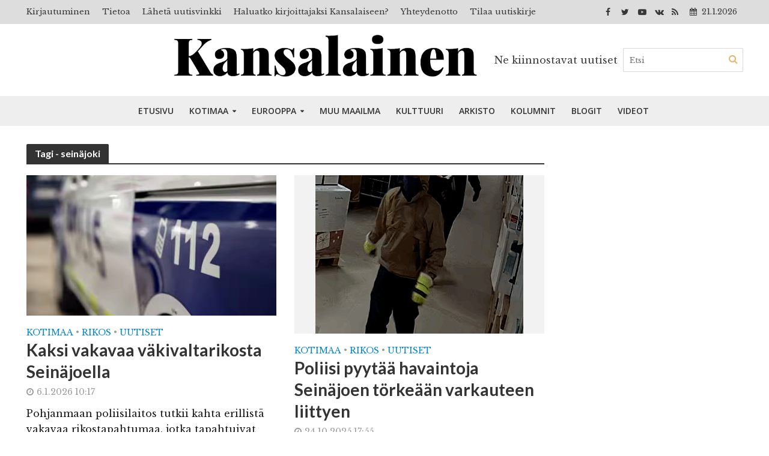

--- FILE ---
content_type: text/html; charset=utf-8
request_url: https://www.google.com/recaptcha/api2/aframe
body_size: 266
content:
<!DOCTYPE HTML><html><head><meta http-equiv="content-type" content="text/html; charset=UTF-8"></head><body><script nonce="PmVanHb5jAa5lnM2vdswZQ">/** Anti-fraud and anti-abuse applications only. See google.com/recaptcha */ try{var clients={'sodar':'https://pagead2.googlesyndication.com/pagead/sodar?'};window.addEventListener("message",function(a){try{if(a.source===window.parent){var b=JSON.parse(a.data);var c=clients[b['id']];if(c){var d=document.createElement('img');d.src=c+b['params']+'&rc='+(localStorage.getItem("rc::a")?sessionStorage.getItem("rc::b"):"");window.document.body.appendChild(d);sessionStorage.setItem("rc::e",parseInt(sessionStorage.getItem("rc::e")||0)+1);localStorage.setItem("rc::h",'1768962213071');}}}catch(b){}});window.parent.postMessage("_grecaptcha_ready", "*");}catch(b){}</script></body></html>